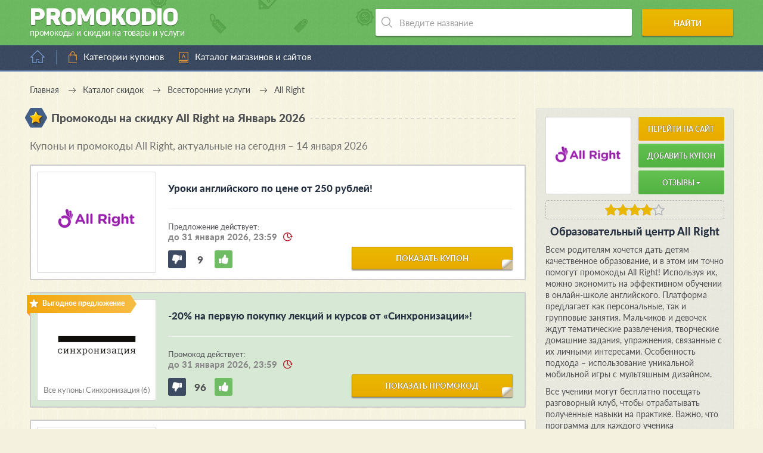

--- FILE ---
content_type: text/html; charset=UTF-8
request_url: https://promokodio.com/offers/all-right
body_size: 13128
content:
<!DOCTYPE html>
<html lang="ru" prefix="og: //ogp.me/ns#">
<head>
            <title>Промокоды AllRight (All Right): скидки за январь 2026</title>
    
    <meta charset="utf-8">
    <meta http-equiv="X-UA-Compatible" content="IE=edge">
    <meta name="viewport" content="width=device-width, initial-scale=1.0">
    <meta name="yandex-verification" content="51d0bb5ae43695f9">
    <meta name="google-site-verification" content="hwa4bJf5_FKH2Ajq2wbTHGMNJiN21oktfsosPOqNkcc">
    <meta name="msvalidate.01" content="7F5CEB49299C87D0959254E9BB244CFF">
    <meta name="wmail-verification" content="3468e7198de451ce39acbb61755cb2e1">
    <meta name="verify-admitad" content="ce3ea75ecd">
    <meta name="verify-advertiseru" content="b2014e10fc">

            <meta name="description" content="Промокоды AllRight за январь 2026 года. Записывайте детей на занятия английским языком в школу All Right со скидками до 38%!">
    
    
    <meta property="og:type" content="website">
    <meta property="og:url" content="https://promokodio.com/offers/all-right">
    <meta property="og:image" content="https://static.promokodio.com/public/uploads/campaigns/all-right.jpg">

            <meta property="og:title" content="Промокоды на скидку All Right">
        <meta property="og:description" content="Список всех действующих промокодов и купонов для All Right. Всегда свежие и актуальные предложения. Экономьте с умом вместе с Promokodio.com!">
    
                        <link rel="canonical" href="https://promokodio.com/offers/all-right">
            
    <link rel="stylesheet" href="https://static.promokodio.com/dist/styles.css">
    <link rel="apple-touch-icon" sizes="180x180" href="/apple-touch-icon.png">
    <link rel="icon" type="image/png" sizes="32x32" href="/favicon-32x32.png">
    <link rel="icon" type="image/png" sizes="16x16" href="/favicon-16x16.png">
    <link rel="manifest" href="/site.webmanifest">
    <link rel="mask-icon" href="/safari-pinned-tab.svg" color="#0ba25a">
    <meta name="msapplication-TileColor" content="#ffffff">
    <meta name="theme-color" content="#ffffff">


    
<!-- GTM Data Init-->
<script>gtmDataJs=[{'is-admin':'0',}]</script>
<!-- End GTM Data Init -->        
<!-- GTM -->
<script>(function(w,d,s,l,i){w[l]=w[l]||[];w[l].push({'gtm.start':new Date().getTime(),event:'gtm.js'});var f=d.getElementsByTagName(s)[0],j=d.createElement(s),dl=l!='dataLayer'?'&l='+l:'';j.async=true;j.src='https://www.googletagmanager.com/gtm.js?id='+i+dl;f.parentNode.insertBefore(j,f);})(window,document,'script','gtmDataJs','GTM-WLK27TZ');</script>
<!-- End GTM --></head>
<body     class="    new-color-scheme
    new-color-scheme-2">

    
<!-- GTM Noscript -->
<noscript><iframe src="https://www.googletagmanager.com/ns.html?id=GTM-WLK27TZ" height="0" width="0" style="display:none;visibility:hidden"></iframe></noscript>
<!-- End GTM Noscript -->        
<!-- Yandex.Metrika counter --><script type="text/javascript" >(function(m,e,t,r,i,k,a){m[i]=m[i]||function(){(m[i].a=m[i].a||[]).push(arguments)};m[i].l=1*new Date();k=e.createElement(t),a=e.getElementsByTagName(t)[0],k.async=1,k.src=r,a.parentNode.insertBefore(k,a)})(window, document, "script", "https://mc.yandex.ru/metrika/tag.js", "ym"); ym(36890695, "init", {clickmap:true, trackLinks:true, accurateTrackBounce:true, params: {'Базовые категории': {'Всесторонние  услуги': 'All Right'}, 'Офферы': 'All Right', 'Метки': {'unsorted': 'robot'}}});</script><noscript><div><img src="https://mc.yandex.ru/watch/36890695" style="position:absolute; left:-9999px;" alt="" /></div></noscript><!-- /Yandex.Metrika counter -->    
    <!--noindex-->

<noscript>
    <div id="noscript-alert" class="alert-javascript">
        <div>
            В вашем браузера отключена поддержка <strong>JavaScript</strong>. Некоторые элементы сайта будут
            отображаться некорректно или работать с ошибками. Чтобы это исправить, пожалуйста, включите в браузере
            поддержку JavaScript или попробуйте использовать другой браузер.
        </div>
    </div>
</noscript>

<script>
    let alertBlock = document.getElementById('noscript-alert');

    if (alertBlock !== null && alertBlock.style.display === 'block') {
        alertBlock.style.display = 'none';
    }
</script>
<!--/noindex-->

    <div class="outer-wrap">
        <div class="inner-wrap">
            <header>
                <div class="wrap-header" itemscope itemtype="http://schema.org/Brand">
                    <a href="/" class="logo-block" itemscope itemtype="http://schema.org/ImageObject">
                        <span class="title">Promoko<span class="d">d</span>io</span>
                        <span class="article">промокоды и скидки на товары и услуги</span>
                        <link itemprop="contentUrl" href="https://promokodio.com/themes/promokodio-com/images/other/big-logo.jpg">
                    </a>
                    <script type="application/ld+json">
                        {
                            "@context": "https://schema.org",
                            "@type": "Organization",
                            "url": "https://promokodio.com",
                            "logo": "https://promokodio.com/themes/promokodio-com/images/other/big-logo.jpg"
                        }
                    </script>
                    <!-- search -->
                    <div class="search-block" itemscope itemtype="http://schema.org/WebSite">
                        <link itemprop="url" href="https://promokodio.com/offers/all-right">
                        <form role="search" itemprop="potentialAction" itemscope itemtype="https://schema.org/SearchAction"
                            action="/search" method="get">
                            <meta itemprop="target" content="https://promokodio.com/search?query={query}"/>
                            <div class="input-wrap">
                                <input itemprop="query-input" type="text" name="query" value=""
                                    placeholder="Введите название" autocomplete="off" required>
                                <ul class="instant-results-block" data-find-word=""></ul>
                            </div>
                            <button type="submit">Найти</button>
                        </form>
                    </div>

                    <script type="application/ld+json">
                        {
                            "@context": "https://schema.org",
                            "@type": "WebSite",
                            "url": "https://promokodio.com/offers/all-right",
                            "potentialAction": {
                                "@type": "SearchAction",
                                "target": "https://promokodio.com/search?query={query}",
                                "query-input": "required name=query"
                            }
                        }
                    </script>
                </div>
            </header>

            <nav class="main-nav">
                <div class="home-block">
                                            <a href="/" title="Перейти на главную страницу"></a>
                                    </div>

                <div class="bars"></div>

                <ul class="menu">
                    <li class="level-0">
                        <a href="/tags" data-anchor="#categories" class="category">Категории купонов</a>
                        <!--
                        <ul class="sub-menu">
                            <div class="sub-wrap">
                                <li>
                                    <a href="/tags#category_auto" data-anchor="#category_auto">
                                        Авто и мото
                                    </a>
                                </li>
                                <li>
                                    <a href="/tags#category_services" data-anchor="#category_services">
                                        Всесторонние услуги
                                    </a>
                                </li>
                                <li>
                                    <a href="/tags#category_hypermarket" data-anchor="#category_hypermarket">
                                        Гипермаркеты
                                    </a>
                                </li>
                                <li>
                                    <a href="/tags#category_child" data-anchor="#category_child">
                                        Детские товары
                                    </a></li>
                                <li>
                                    <a href="/tags#category_food" data-anchor="#category_food">
                                        Еда, напитки и рестораны
                                    </a>
                                </li>
                                <li>
                                    <a href="/tags#category_zoo" data-anchor="#category_zoo">
                                        Зоотовары
                                    </a>
                                </li>
                                <li>
                                    <a href="/tags#category_books" data-anchor="#category_books">
                                        Книги и аудиокниги
                                    </a>
                                </li>
                                <li>
                                    <a href="/tags#category_beauty" data-anchor="#category_beauty">
                                        Красота и здоровье
                                    </a>
                                </li>
                                <li>
                                    <a href="/tags#category_creditcard" data-anchor="#category_creditcard">
                                        Кредиты и микрозаймы
                                    </a>
                                </li>
                                <li>
                                    <a href="/tags#category_mobile" data-anchor="#category_mobile">
                                        Мобильные приложения
                                    </a>
                                </li>
                                <li>
                                    <a href="/tags#category_clothes" data-anchor="#category_clothes">
                                        Одежда
                                    </a>
                                </li>
                            </div>

                            <div class="sub-wrap">
                                <li>
                                    <a href="/tags#category_shoes" data-anchor="#category_shoes">
                                        Обувь
                                    </a>
                                </li>
                                <li>
                                    <a href="/tags#category_flowers" data-anchor="#category_flowers">
                                        Подарки, цветы и сувениры
                                    </a>
                                </li>
                                <li>
                                    <a href="/tags#category_travels" data-anchor="#category_travels">
                                        Путешествия и отдых
                                    </a>
                                </li>
                                <li>
                                    <a href="/tags#category_recreation" data-anchor="#category_recreation">
                                        Развлечения и хобби
                                    </a>
                                </li>
                                <li>
                                    <a href="/tags#category_coding" data-anchor="#category_coding">
                                        Сайтостроение и web-услуги
                                    </a>
                                </li>
                                <li>
                                    <a href="/tags#category_sport" data-anchor="#category_sport">
                                        Спортивные товары
                                    </a>
                                </li>
                                <li>
                                    <a href="/tags#category_technics" data-anchor="#category_technics">
                                        Техника, электроника и софт
                                    </a>
                                </li>
                                <li>
                                    <a href="/tags#category_adult" data-anchor="#category_adult">
                                        Товары для взрослых
                                    </a>
                                </li>
                                <li>
                                    <a href="/tags#category_home" data-anchor="#category_home">
                                        Товары для дома и дачи
                                    </a>
                                </li>
                                <li>
                                    <a href="/tags#category_fashion" data-anchor="#category_fashion">
                                        Украшения и аксессуары
                                    </a>
                                </li>
                                <li>
                                    <a href="/tags#category_computers" data-anchor="#category_computers">
                                        Цифровые игры и товары
                                    </a>
                                </li>
                                <li>
                                    <a href="/tags#category_office" data-anchor="#category_office">
                                        Товары для офиса
                                    </a>
                                </li>
                                <li><a href="/tags#category_other" data-anchor="#category_other">Другое</a></li>
                            </div>
                        </ul>
                        -->
                    </li>

                    <li>
                        <a href="/offers" class="alphabet">Каталог магазинов и сайтов</a>
                    </li>
                    <!--<li>
                        <a href="/tags/black-friday" class="article" title="Купоны и промокоды к Черной пятнице – 2019">
                            Черная пятница – 2019
                        </a>
                    </li>-->

                                    </ul>

                <div class="close-fixed"></div>

                            </nav>

            
    
<ul class="breadcrumbs" itemscope itemtype="https://schema.org/BreadcrumbList">
    <li itemprop="itemListElement" itemscope itemtype="https://schema.org/ListItem">
        <a itemprop="item" href="/">
            <span itemprop="name">Главная</a>
        </span>
        <meta itemprop="position" content="1">
    </li>
    <li itemprop="itemListElement" itemscope itemtype="https://schema.org/ListItem">
        <a itemprop="item" href="/tags">
            <span itemprop="name">Каталог скидок</a>
        </span>
        <meta itemprop="position" content="2">
    </li>
            <li itemprop="itemListElement" itemscope itemtype="https://schema.org/ListItem">
            <a itemprop="item" href="/tags#category_services">
                <span itemprop="name">Всесторонние  услуги</span>
            </a>
            <meta itemprop="position" content="3">
        </li>
        <li itemprop="itemListElement" itemscope itemtype="https://schema.org/ListItem">
        <span itemprop="name">All Right</span>
        <meta itemprop="position" content="4">
    </li>
</ul>

<script type="application/ld+json">
    {
        "@context": "https://schema.org",
        "@type": "BreadcrumbList",
        "itemListElement": [{
            "@type": "ListItem",
            "position": "1",
            "name": "Главная",
            "item": "https://promokodio.com"
        },{
            "@type": "ListItem",
            "position": "2",
            "name": "Каталог скидок",
            "item": "https://promokodio.com/tags"
        },
                {
            "@type": "ListItem",
            "position": "3",
            "name": "Всесторонние  услуги",
            "item": "https://promokodio.com/tags#category_services"
        },
                {
            "@type": "ListItem",
            "position": "4",
            "name": "All Right"
        }]
    }
</script>

<!-- banner-id="5db630aeb09f50a43fc125859ae26a2d" -->

<main id="offer-page" itemscope itemtype="http://schema.org/WebPage">
    <div class="title-block">
        <span class="ico star"></span>
        <h1 class="title">Промокоды на скидку All Right            на Январь 2026</h1>
        <span class="dashed"></span>
    </div>

    <div class="descr-block-mobile-place"></div>

    <!-- banner-id="fcc786e4f11aede5503b9fa7333dce24" -->

    
    
    <div class="coupons">
        
        
                            
                            <div class="title-block">
                    <h2 class="title interblock">
                        Купоны и промокоды All Right, актуальные на сегодня – 14 января 2026                    </h2>
                </div>
            
            
<div id="coupon-260558" class="coupon js-object-coupon js-open-as-default    "
    itemscope itemprop="offers" itemtype="http://schema.org/Offer"
    data-coupon-id="260558"
    data-coupon-source=""
    data-coupon-platform="0"
    data-coupon-not-check-hash="0"
>

    
<div class="coupon-block "
    >

    <div class="status-block
        ">

        <span class="status-text"></span>
    </div>

    <div class="img-block">
        <div class="img-wrap">
                            <a href="/coupons/260558"
                    class="default"
                    target="_blank" rel="nofollow"
                    onclick="if(typeof(ym)!=='undefined' && ym!==null){ ym('36890695','reachGoal','all-request-partner-link', {'Ссылки': {'Без монетизации':{'Интеграционные':'All Right'}}, 'Метод открытия': 'popup', 'Офферы': {'All Right': {'Купоны' : {' 260558': '50 — Уроки английского по цене от 250 рублей!'}}}}); ym('36890695','reachGoal','coupon-click-on-open-block'); ym('36890695','reachGoal','common-click-on-open-block'); }return true;">

                    <img src="https://static.promokodio.com/public/uploads/campaigns/all-right.jpg"
                        alt="Промокоды на скидку All Right"
                        title="All Right: Уроки английского по цене от 250 рублей!">
                </a>
                    </div>

            </div>

    <div class="text-block">
        <div class="coupon-title-block">
            <div class="wrap-title">
                <h3>
                    <a itemprop="url" class="inherit default"
                        href="/coupons/260558"
                        onclick="if(typeof(ym)!=='undefined' && ym!==null){ ym('36890695','reachGoal','all-request-partner-link', {'Ссылки': {'Без монетизации':{'Интеграционные':'All Right'}}, 'Метод открытия': 'popup', 'Офферы': {'All Right': {'Купоны' : {' 260558': '50 — Уроки английского по цене от 250 рублей!'}}}}); ym('36890695','reachGoal','coupon-click-on-open-block'); ym('36890695','reachGoal','common-click-on-open-block'); }return true;"                        target="_blank" rel="nofollow">

                        Уроки английского по цене от 250 рублей!                    </a>
                </h3>
            </div>
        </div>

        <div class="date-block">
                            <span>Предложение действует:</span>
                <span class="final-date">до 31 января 2026, 23:59</span>
                    </div>

        <!--
        <ul class="properties-list">
                                                                <li>
                        <span class="hexagon none-type"></span>
                    </li>
                                    </ul>
        -->

        <div class="rating rating-block js-object-coupon-rating" data-coupon-id="260558">
            <div class="dislike rating-update "
                data-positive="0"
                onclick="if(typeof(ym)!=='undefined' && ym!==null){ ym('36890695','reachGoal','rating-coupon-dislike'); }return true;"></div>
            <div class="counter rate">9</div>
            <div class="like rating-update "
                data-positive="1"
                onclick="if(typeof(ym)!=='undefined' && ym!==null){ ym('36890695','reachGoal','rating-coupon-like'); }return true;"></div>
        </div>

        <a href="/coupons/260558"
            class="big-btn bb-2 ang default"
            onclick="if(typeof(ym)!=='undefined' && ym!==null){ ym('36890695','reachGoal','all-request-partner-link', {'Ссылки': {'Без монетизации':{'Интеграционные':'All Right'}}, 'Метод открытия': 'popup', 'Офферы': {'All Right': {'Купоны' : {' 260558': '50 — Уроки английского по цене от 250 рублей!'}}}}); ym('36890695','reachGoal','coupon-click-on-open-block'); ym('36890695','reachGoal','common-click-on-open-block'); }return true;"            target="_blank" rel="nofollow">

            показать купон        </a>

        <!--
        <div class="share">
            <span>Поделиться</span>
            <div class="share-block">
                <ul class="share-list">
                    <li>
                        <a href="/offers/all-right/share?social=vk"
                            class="vkontakte" target="_blank" rel="nofollow"></a>
                    </li>
                    <li><a href="#" class="odnoklassniki"></a></li>
                    <li><a href="#" class="facebook"></a></li>
                    <li><a href="#" class="google"></a></li>
                    <li><a href="#" class="twitter"></a></li>
                </ul>
            </div>
        </div>
        -->
    </div>

    <!-- Popup -->
        <!-- /Popup -->
</div>
</div>
                    
            
            
<div id="coupon-157697" class="coupon js-object-coupon js-open-as-popup    "
    itemscope itemprop="offers" itemtype="http://schema.org/Offer"
    data-coupon-id="157697"
    data-coupon-source="t_cross"
    data-coupon-platform="0"
    data-coupon-not-check-hash="0"
>

    
<div class="coupon-block "
     style="background-color:#d7e8d4;" >

    <div class="status-block
                    similar
        ">

        <span class="status-text"></span>
    </div>

    <div class="img-block">
        <div class="img-wrap">
                            <a href="/offers/synchronize">
                    <img src="https://static.promokodio.com/public/uploads/campaigns/synchronize.jpg"
                        alt="Промокоды Синхронизация"
                        title="Синхронизация: -20% на первую покупку лекций и курсов от «Синхронизации»!">
                </a>
                    </div>

                    <br>
            <a href="/offers/synchronize">
                Все купоны Синхронизация                (6)
            </a>
            </div>

    <div class="text-block">
        <div class="coupon-title-block">
            <div class="wrap-title">
                <h3>
                    <a itemprop="url" class="inherit popup"
                        href="/coupons/157697?from=t_cross"
                        onclick="if(typeof(ym)!=='undefined' && ym!==null){ ym('36890695','reachGoal','all-request-partner-link', {'Ссылки': {'Монетизация':{'От посредников':{'GdeSlon':'Синхронизация'}}}, 'Метод открытия': 'popup', 'Офферы': {'Синхронизация': {'Купоны' : {' 157697': '2 — -20% на первую покупку лекций и курсов от Синхронизации!'}}}}); ym('36890695','reachGoal','coupon-click-on-open-block'); ym('36890695','reachGoal','cross-click-on-open-block'); }return true;"                        target="_blank" rel="nofollow">

                        -20% на первую покупку лекций и курсов от «Синхронизации»!                    </a>
                </h3>
            </div>
        </div>

        <div class="date-block">
                            <span>Промокод действует:</span>
                <span class="final-date">до 31 января 2026, 23:59</span>
                    </div>

        <!--
        <ul class="properties-list">
                                                                <li>
                        <span class="hexagon discount" data-title="Скидка"></span>
                    </li>
                                    </ul>
        -->

        <div class="rating rating-block js-object-coupon-rating" data-coupon-id="157697">
            <div class="dislike rating-update "
                data-positive="0"
                onclick="if(typeof(ym)!=='undefined' && ym!==null){ ym('36890695','reachGoal','rating-coupon-dislike'); }return true;"></div>
            <div class="counter rate">96</div>
            <div class="like rating-update "
                data-positive="1"
                onclick="if(typeof(ym)!=='undefined' && ym!==null){ ym('36890695','reachGoal','rating-coupon-like'); }return true;"></div>
        </div>

        <a href="/coupons/157697?from=t_cross"
            class="big-btn bb-2 ang popup"
            onclick="if(typeof(ym)!=='undefined' && ym!==null){ ym('36890695','reachGoal','all-request-partner-link', {'Ссылки': {'Монетизация':{'От посредников':{'GdeSlon':'Синхронизация'}}}, 'Метод открытия': 'popup', 'Офферы': {'Синхронизация': {'Купоны' : {' 157697': '2 — -20% на первую покупку лекций и курсов от Синхронизации!'}}}}); ym('36890695','reachGoal','coupon-click-on-open-block'); ym('36890695','reachGoal','cross-click-on-open-block'); }return true;"            target="_blank" rel="nofollow">

            показать промокод        </a>

        <!--
        <div class="share">
            <span>Поделиться</span>
            <div class="share-block">
                <ul class="share-list">
                    <li>
                        <a href="/offers/synchronize/share?social=vk"
                            class="vkontakte" target="_blank" rel="nofollow"></a>
                    </li>
                    <li><a href="#" class="odnoklassniki"></a></li>
                    <li><a href="#" class="facebook"></a></li>
                    <li><a href="#" class="google"></a></li>
                    <li><a href="#" class="twitter"></a></li>
                </ul>
            </div>
        </div>
        -->
    </div>

    <!-- Popup -->
        <!-- /Popup -->
</div>
</div>

<div id="coupon-260560" class="coupon js-object-coupon js-open-as-default    "
    itemscope itemprop="offers" itemtype="http://schema.org/Offer"
    data-coupon-id="260560"
    data-coupon-source=""
    data-coupon-platform="0"
    data-coupon-not-check-hash="0"
>

    
<div class="coupon-block "
    >

    <div class="status-block
        ">

        <span class="status-text"></span>
    </div>

    <div class="img-block">
        <div class="img-wrap">
                            <a href="/coupons/260560"
                    class="default"
                    target="_blank" rel="nofollow"
                    onclick="if(typeof(ym)!=='undefined' && ym!==null){ ym('36890695','reachGoal','all-request-partner-link', {'Ссылки': {'Без монетизации':{'Интеграционные':'All Right'}}, 'Метод открытия': 'popup', 'Офферы': {'All Right': {'Купоны' : {' 260560': '50 — Пакет Базовый: уроки со скидкой 12,5%!'}}}}); ym('36890695','reachGoal','coupon-click-on-open-block'); ym('36890695','reachGoal','common-click-on-open-block'); }return true;">

                    <img src="https://static.promokodio.com/public/uploads/campaigns/all-right.jpg"
                        alt="Промокоды на скидку All Right"
                        title="All Right: Пакет «Базовый»: уроки со скидкой 12,5%!">
                </a>
                    </div>

            </div>

    <div class="text-block">
        <div class="coupon-title-block">
            <div class="wrap-title">
                <h3>
                    <a itemprop="url" class="inherit default"
                        href="/coupons/260560"
                        onclick="if(typeof(ym)!=='undefined' && ym!==null){ ym('36890695','reachGoal','all-request-partner-link', {'Ссылки': {'Без монетизации':{'Интеграционные':'All Right'}}, 'Метод открытия': 'popup', 'Офферы': {'All Right': {'Купоны' : {' 260560': '50 — Пакет Базовый: уроки со скидкой 12,5%!'}}}}); ym('36890695','reachGoal','coupon-click-on-open-block'); ym('36890695','reachGoal','common-click-on-open-block'); }return true;"                        target="_blank" rel="nofollow">

                        Пакет «Базовый»: уроки со скидкой 12,5%!                    </a>
                </h3>
            </div>
        </div>

        <div class="date-block">
                            <span>Предложение действует:</span>
                <span class="final-date">до 31 января 2026, 23:59</span>
                    </div>

        <!--
        <ul class="properties-list">
                                                                <li>
                        <span class="hexagon discount" data-title="Скидка"></span>
                    </li>
                                    </ul>
        -->

        <div class="rating rating-block js-object-coupon-rating" data-coupon-id="260560">
            <div class="dislike rating-update "
                data-positive="0"
                onclick="if(typeof(ym)!=='undefined' && ym!==null){ ym('36890695','reachGoal','rating-coupon-dislike'); }return true;"></div>
            <div class="counter rate">13</div>
            <div class="like rating-update "
                data-positive="1"
                onclick="if(typeof(ym)!=='undefined' && ym!==null){ ym('36890695','reachGoal','rating-coupon-like'); }return true;"></div>
        </div>

        <a href="/coupons/260560"
            class="big-btn bb-2 ang default"
            onclick="if(typeof(ym)!=='undefined' && ym!==null){ ym('36890695','reachGoal','all-request-partner-link', {'Ссылки': {'Без монетизации':{'Интеграционные':'All Right'}}, 'Метод открытия': 'popup', 'Офферы': {'All Right': {'Купоны' : {' 260560': '50 — Пакет Базовый: уроки со скидкой 12,5%!'}}}}); ym('36890695','reachGoal','coupon-click-on-open-block'); ym('36890695','reachGoal','common-click-on-open-block'); }return true;"            target="_blank" rel="nofollow">

            показать купон        </a>

        <!--
        <div class="share">
            <span>Поделиться</span>
            <div class="share-block">
                <ul class="share-list">
                    <li>
                        <a href="/offers/all-right/share?social=vk"
                            class="vkontakte" target="_blank" rel="nofollow"></a>
                    </li>
                    <li><a href="#" class="odnoklassniki"></a></li>
                    <li><a href="#" class="facebook"></a></li>
                    <li><a href="#" class="google"></a></li>
                    <li><a href="#" class="twitter"></a></li>
                </ul>
            </div>
        </div>
        -->
    </div>

    <!-- Popup -->
        <!-- /Popup -->
</div>
</div>
                    
            
            
<div id="coupon-260562" class="coupon js-object-coupon js-open-as-default    "
    itemscope itemprop="offers" itemtype="http://schema.org/Offer"
    data-coupon-id="260562"
    data-coupon-source=""
    data-coupon-platform="0"
    data-coupon-not-check-hash="0"
>

    
<div class="coupon-block "
    >

    <div class="status-block
                    editor
        ">

        <span class="status-text"></span>
    </div>

    <div class="img-block">
        <div class="img-wrap">
                            <a href="/coupons/260562"
                    class="default"
                    target="_blank" rel="nofollow"
                    onclick="if(typeof(ym)!=='undefined' && ym!==null){ ym('36890695','reachGoal','all-request-partner-link', {'Ссылки': {'Без монетизации':{'Интеграционные':'All Right'}}, 'Метод открытия': 'popup', 'Офферы': {'All Right': {'Купоны' : {' 260562': '50 — Пакет Популярный: уроки со скидкой 25%!'}}}}); ym('36890695','reachGoal','coupon-click-on-open-block'); ym('36890695','reachGoal','common-click-on-open-block'); }return true;">

                    <img src="https://static.promokodio.com/public/uploads/campaigns/all-right.jpg"
                        alt="Промокоды на скидку All Right"
                        title="All Right: Пакет «Популярный»: уроки со скидкой 25%!">
                </a>
                    </div>

            </div>

    <div class="text-block">
        <div class="coupon-title-block">
            <div class="wrap-title">
                <h3>
                    <a itemprop="url" class="inherit default"
                        href="/coupons/260562"
                        onclick="if(typeof(ym)!=='undefined' && ym!==null){ ym('36890695','reachGoal','all-request-partner-link', {'Ссылки': {'Без монетизации':{'Интеграционные':'All Right'}}, 'Метод открытия': 'popup', 'Офферы': {'All Right': {'Купоны' : {' 260562': '50 — Пакет Популярный: уроки со скидкой 25%!'}}}}); ym('36890695','reachGoal','coupon-click-on-open-block'); ym('36890695','reachGoal','common-click-on-open-block'); }return true;"                        target="_blank" rel="nofollow">

                        Пакет «Популярный»: уроки со скидкой 25%!                    </a>
                </h3>
            </div>
        </div>

        <div class="date-block">
                            <span>Предложение действует:</span>
                <span class="final-date">до 31 января 2026, 23:59</span>
                    </div>

        <!--
        <ul class="properties-list">
                                                                <li>
                        <span class="hexagon discount" data-title="Скидка"></span>
                    </li>
                                    </ul>
        -->

        <div class="rating rating-block js-object-coupon-rating" data-coupon-id="260562">
            <div class="dislike rating-update "
                data-positive="0"
                onclick="if(typeof(ym)!=='undefined' && ym!==null){ ym('36890695','reachGoal','rating-coupon-dislike'); }return true;"></div>
            <div class="counter rate">10</div>
            <div class="like rating-update "
                data-positive="1"
                onclick="if(typeof(ym)!=='undefined' && ym!==null){ ym('36890695','reachGoal','rating-coupon-like'); }return true;"></div>
        </div>

        <a href="/coupons/260562"
            class="big-btn bb-2 ang default"
            onclick="if(typeof(ym)!=='undefined' && ym!==null){ ym('36890695','reachGoal','all-request-partner-link', {'Ссылки': {'Без монетизации':{'Интеграционные':'All Right'}}, 'Метод открытия': 'popup', 'Офферы': {'All Right': {'Купоны' : {' 260562': '50 — Пакет Популярный: уроки со скидкой 25%!'}}}}); ym('36890695','reachGoal','coupon-click-on-open-block'); ym('36890695','reachGoal','common-click-on-open-block'); }return true;"            target="_blank" rel="nofollow">

            показать купон        </a>

        <!--
        <div class="share">
            <span>Поделиться</span>
            <div class="share-block">
                <ul class="share-list">
                    <li>
                        <a href="/offers/all-right/share?social=vk"
                            class="vkontakte" target="_blank" rel="nofollow"></a>
                    </li>
                    <li><a href="#" class="odnoklassniki"></a></li>
                    <li><a href="#" class="facebook"></a></li>
                    <li><a href="#" class="google"></a></li>
                    <li><a href="#" class="twitter"></a></li>
                </ul>
            </div>
        </div>
        -->
    </div>

    <!-- Popup -->
        <!-- /Popup -->
</div>
</div>
                    
            
            
<div id="coupon-260564" class="coupon js-object-coupon js-open-as-default    "
    itemscope itemprop="offers" itemtype="http://schema.org/Offer"
    data-coupon-id="260564"
    data-coupon-source=""
    data-coupon-platform="0"
    data-coupon-not-check-hash="0"
>

    
<div class="coupon-block "
    >

    <div class="status-block
        ">

        <span class="status-text"></span>
    </div>

    <div class="img-block">
        <div class="img-wrap">
                            <a href="/coupons/260564"
                    class="default"
                    target="_blank" rel="nofollow"
                    onclick="if(typeof(ym)!=='undefined' && ym!==null){ ym('36890695','reachGoal','all-request-partner-link', {'Ссылки': {'Без монетизации':{'Интеграционные':'All Right'}}, 'Метод открытия': 'popup', 'Офферы': {'All Right': {'Купоны' : {' 260564': '50 — Пакет Лучшая цена: уроки со скидкой 37,5%!'}}}}); ym('36890695','reachGoal','coupon-click-on-open-block'); ym('36890695','reachGoal','common-click-on-open-block'); }return true;">

                    <img src="https://static.promokodio.com/public/uploads/campaigns/all-right.jpg"
                        alt="Промокоды на скидку All Right"
                        title="All Right: Пакет «Лучшая цена»: уроки со скидкой 37,5%!">
                </a>
                    </div>

            </div>

    <div class="text-block">
        <div class="coupon-title-block">
            <div class="wrap-title">
                <h3>
                    <a itemprop="url" class="inherit default"
                        href="/coupons/260564"
                        onclick="if(typeof(ym)!=='undefined' && ym!==null){ ym('36890695','reachGoal','all-request-partner-link', {'Ссылки': {'Без монетизации':{'Интеграционные':'All Right'}}, 'Метод открытия': 'popup', 'Офферы': {'All Right': {'Купоны' : {' 260564': '50 — Пакет Лучшая цена: уроки со скидкой 37,5%!'}}}}); ym('36890695','reachGoal','coupon-click-on-open-block'); ym('36890695','reachGoal','common-click-on-open-block'); }return true;"                        target="_blank" rel="nofollow">

                        Пакет «Лучшая цена»: уроки со скидкой 37,5%!                    </a>
                </h3>
            </div>
        </div>

        <div class="date-block">
                            <span>Предложение действует:</span>
                <span class="final-date">до 31 января 2026, 23:59</span>
                    </div>

        <!--
        <ul class="properties-list">
                                                                <li>
                        <span class="hexagon discount" data-title="Скидка"></span>
                    </li>
                                    </ul>
        -->

        <div class="rating rating-block js-object-coupon-rating" data-coupon-id="260564">
            <div class="dislike rating-update "
                data-positive="0"
                onclick="if(typeof(ym)!=='undefined' && ym!==null){ ym('36890695','reachGoal','rating-coupon-dislike'); }return true;"></div>
            <div class="counter rate">10</div>
            <div class="like rating-update "
                data-positive="1"
                onclick="if(typeof(ym)!=='undefined' && ym!==null){ ym('36890695','reachGoal','rating-coupon-like'); }return true;"></div>
        </div>

        <a href="/coupons/260564"
            class="big-btn bb-2 ang default"
            onclick="if(typeof(ym)!=='undefined' && ym!==null){ ym('36890695','reachGoal','all-request-partner-link', {'Ссылки': {'Без монетизации':{'Интеграционные':'All Right'}}, 'Метод открытия': 'popup', 'Офферы': {'All Right': {'Купоны' : {' 260564': '50 — Пакет Лучшая цена: уроки со скидкой 37,5%!'}}}}); ym('36890695','reachGoal','coupon-click-on-open-block'); ym('36890695','reachGoal','common-click-on-open-block'); }return true;"            target="_blank" rel="nofollow">

            показать купон        </a>

        <!--
        <div class="share">
            <span>Поделиться</span>
            <div class="share-block">
                <ul class="share-list">
                    <li>
                        <a href="/offers/all-right/share?social=vk"
                            class="vkontakte" target="_blank" rel="nofollow"></a>
                    </li>
                    <li><a href="#" class="odnoklassniki"></a></li>
                    <li><a href="#" class="facebook"></a></li>
                    <li><a href="#" class="google"></a></li>
                    <li><a href="#" class="twitter"></a></li>
                </ul>
            </div>
        </div>
        -->
    </div>

    <!-- Popup -->
        <!-- /Popup -->
</div>
</div>
        
                
                                            <div class="title-block">
                    <h2 class="title interblock">
                        Промокоды и скидки сайтов, похожих на образовательный центр All Right                    </h2>
                </div>
            
            
<div id="coupon-683598" class="coupon js-object-coupon js-open-as-popup    "
    itemscope itemprop="offers" itemtype="http://schema.org/Offer"
    data-coupon-id="683598"
    data-coupon-source="a_cross"
    data-coupon-platform="0"
    data-coupon-not-check-hash="0"
>

    
<div class="coupon-block "
    >

    <div class="status-block
        ">

        <span class="status-text"></span>
    </div>

    <div class="img-block">
        <div class="img-wrap">
                            <a href="/offers/mbschool">
                    <img src="https://static.promokodio.com/public/uploads/campaigns/mbschool.png"
                        alt="Промокоды Moscow Business School (MBSchool)"
                        title="Moscow Business School: Скидка 5% на все программы!">
                </a>
                    </div>

                    <br>
            <a href="/offers/mbschool">
                Все купоны Moscow Busi...                (9)
            </a>
            </div>

    <div class="text-block">
        <div class="coupon-title-block">
            <div class="wrap-title">
                <h3>
                    <a itemprop="url" class="inherit popup"
                        href="/coupons/683598?from=a_cross"
                        onclick="if(typeof(ym)!=='undefined' && ym!==null){ ym('36890695','reachGoal','all-request-partner-link', {'Ссылки': {'Монетизация':{'От посредников':{'GdeSlon':'Moscow Business School'}}}, 'Метод открытия': 'popup', 'Офферы': {'Moscow Business School': {'Купоны' : {' 683598': '50 — Скидка 5% на все программы!'}}}}); ym('36890695','reachGoal','coupon-click-on-open-block'); ym('36890695','reachGoal','cross-click-on-open-block'); }return true;"                        target="_blank" rel="nofollow">

                        Скидка 5% на все программы!                    </a>
                </h3>
            </div>
        </div>

        <div class="date-block">
                            <span>Промокод действует:</span>
                <span class="final-date">до 31 января 2026, 23:59</span>
                    </div>

        <!--
        <ul class="properties-list">
                                                                <li>
                        <span class="hexagon discount" data-title="Скидка"></span>
                    </li>
                                    </ul>
        -->

        <div class="rating rating-block js-object-coupon-rating" data-coupon-id="683598">
            <div class="dislike rating-update "
                data-positive="0"
                onclick="if(typeof(ym)!=='undefined' && ym!==null){ ym('36890695','reachGoal','rating-coupon-dislike'); }return true;"></div>
            <div class="counter rate">15</div>
            <div class="like rating-update "
                data-positive="1"
                onclick="if(typeof(ym)!=='undefined' && ym!==null){ ym('36890695','reachGoal','rating-coupon-like'); }return true;"></div>
        </div>

        <a href="/coupons/683598?from=a_cross"
            class="big-btn bb-2 ang popup"
            onclick="if(typeof(ym)!=='undefined' && ym!==null){ ym('36890695','reachGoal','all-request-partner-link', {'Ссылки': {'Монетизация':{'От посредников':{'GdeSlon':'Moscow Business School'}}}, 'Метод открытия': 'popup', 'Офферы': {'Moscow Business School': {'Купоны' : {' 683598': '50 — Скидка 5% на все программы!'}}}}); ym('36890695','reachGoal','coupon-click-on-open-block'); ym('36890695','reachGoal','cross-click-on-open-block'); }return true;"            target="_blank" rel="nofollow">

            показать промокод        </a>

        <!--
        <div class="share">
            <span>Поделиться</span>
            <div class="share-block">
                <ul class="share-list">
                    <li>
                        <a href="/offers/mbschool/share?social=vk"
                            class="vkontakte" target="_blank" rel="nofollow"></a>
                    </li>
                    <li><a href="#" class="odnoklassniki"></a></li>
                    <li><a href="#" class="facebook"></a></li>
                    <li><a href="#" class="google"></a></li>
                    <li><a href="#" class="twitter"></a></li>
                </ul>
            </div>
        </div>
        -->
    </div>

    <!-- Popup -->
        <!-- /Popup -->
</div>
</div>
                    
            
<div id="coupon-687414" class="coupon js-object-coupon js-open-as-popup    "
    itemscope itemprop="offers" itemtype="http://schema.org/Offer"
    data-coupon-id="687414"
    data-coupon-source="a_cross"
    data-coupon-platform="0"
    data-coupon-not-check-hash="0"
>

    
<div class="coupon-block "
    >

    <div class="status-block
        ">

        <span class="status-text"></span>
    </div>

    <div class="img-block">
        <div class="img-wrap">
                            <a href="/offers/skysmart">
                    <img src="https://static.promokodio.com/public/uploads/campaigns/skysmart.jpg"
                        alt="Промокоды на скидку SkySmart"
                        title="SkySmart: Скидка 10% на все продукты SkySmart!">
                </a>
                    </div>

                    <br>
            <a href="/offers/skysmart">
                Все купоны SkySmart                (55)
            </a>
            </div>

    <div class="text-block">
        <div class="coupon-title-block">
            <div class="wrap-title">
                <h3>
                    <a itemprop="url" class="inherit popup"
                        href="/coupons/687414?from=a_cross"
                        onclick="if(typeof(ym)!=='undefined' && ym!==null){ ym('36890695','reachGoal','all-request-partner-link', {'Ссылки': {'Монетизация':{'От посредников':{'GdeSlon':'SkySmart'}}}, 'Метод открытия': 'popup', 'Офферы': {'SkySmart': {'Купоны' : {' 687414': '50 — Скидка 10% на все продукты SkySmart!'}}}}); ym('36890695','reachGoal','coupon-click-on-open-block'); ym('36890695','reachGoal','cross-click-on-open-block'); }return true;"                        target="_blank" rel="nofollow">

                        Скидка 10% на все продукты SkySmart!                    </a>
                </h3>
            </div>
        </div>

        <div class="date-block">
                            <span>Промокод действует:</span>
                <span class="final-date">до 31 января 2026, 23:59</span>
                    </div>

        <!--
        <ul class="properties-list">
                                                                <li>
                        <span class="hexagon discount" data-title="Скидка"></span>
                    </li>
                                    </ul>
        -->

        <div class="rating rating-block js-object-coupon-rating" data-coupon-id="687414">
            <div class="dislike rating-update "
                data-positive="0"
                onclick="if(typeof(ym)!=='undefined' && ym!==null){ ym('36890695','reachGoal','rating-coupon-dislike'); }return true;"></div>
            <div class="counter rate">12</div>
            <div class="like rating-update "
                data-positive="1"
                onclick="if(typeof(ym)!=='undefined' && ym!==null){ ym('36890695','reachGoal','rating-coupon-like'); }return true;"></div>
        </div>

        <a href="/coupons/687414?from=a_cross"
            class="big-btn bb-2 ang popup"
            onclick="if(typeof(ym)!=='undefined' && ym!==null){ ym('36890695','reachGoal','all-request-partner-link', {'Ссылки': {'Монетизация':{'От посредников':{'GdeSlon':'SkySmart'}}}, 'Метод открытия': 'popup', 'Офферы': {'SkySmart': {'Купоны' : {' 687414': '50 — Скидка 10% на все продукты SkySmart!'}}}}); ym('36890695','reachGoal','coupon-click-on-open-block'); ym('36890695','reachGoal','cross-click-on-open-block'); }return true;"            target="_blank" rel="nofollow">

            показать промокод        </a>

        <!--
        <div class="share">
            <span>Поделиться</span>
            <div class="share-block">
                <ul class="share-list">
                    <li>
                        <a href="/offers/skysmart/share?social=vk"
                            class="vkontakte" target="_blank" rel="nofollow"></a>
                    </li>
                    <li><a href="#" class="odnoklassniki"></a></li>
                    <li><a href="#" class="facebook"></a></li>
                    <li><a href="#" class="google"></a></li>
                    <li><a href="#" class="twitter"></a></li>
                </ul>
            </div>
        </div>
        -->
    </div>

    <!-- Popup -->
        <!-- /Popup -->
</div>
</div>
                    
            
<div id="coupon-696057" class="coupon js-object-coupon js-open-as-popup    "
    itemscope itemprop="offers" itemtype="http://schema.org/Offer"
    data-coupon-id="696057"
    data-coupon-source="a_cross"
    data-coupon-platform="0"
    data-coupon-not-check-hash="0"
>

    
<div class="coupon-block "
    >

    <div class="status-block
        ">

        <span class="status-text"></span>
    </div>

    <div class="img-block">
        <div class="img-wrap">
                            <a href="/offers/foxford">
                    <img src="https://static.promokodio.com/public/uploads/campaigns/foxford.jpg"
                        alt="Промокоды и коды купонов Фоксфорд"
                        title="Фоксфорд: Скидка 10% на первую покупку годовых курсов!">
                </a>
                    </div>

                    <br>
            <a href="/offers/foxford">
                Все купоны Фоксфорд                (35)
            </a>
            </div>

    <div class="text-block">
        <div class="coupon-title-block">
            <div class="wrap-title">
                <h3>
                    <a itemprop="url" class="inherit popup"
                        href="/coupons/696057?from=a_cross"
                        onclick="if(typeof(ym)!=='undefined' && ym!==null){ ym('36890695','reachGoal','all-request-partner-link', {'Ссылки': {'Монетизация':{'От посредников':{'GdeSlon':'Фоксфорд'}}}, 'Метод открытия': 'popup', 'Офферы': {'Фоксфорд': {'Купоны' : {' 696057': '50 — Скидка 10% на первую покупку годовых курсов!'}}}}); ym('36890695','reachGoal','coupon-click-on-open-block'); ym('36890695','reachGoal','cross-click-on-open-block'); }return true;"                        target="_blank" rel="nofollow">

                        Скидка 10% на первую покупку годовых курсов!                    </a>
                </h3>
            </div>
        </div>

        <div class="date-block">
                            <span>Промокод действует:</span>
                <span class="final-date">до 31 июля 2026, 23:59</span>
                    </div>

        <!--
        <ul class="properties-list">
                                                                <li>
                        <span class="hexagon discount" data-title="Скидка"></span>
                    </li>
                                    </ul>
        -->

        <div class="rating rating-block js-object-coupon-rating" data-coupon-id="696057">
            <div class="dislike rating-update "
                data-positive="0"
                onclick="if(typeof(ym)!=='undefined' && ym!==null){ ym('36890695','reachGoal','rating-coupon-dislike'); }return true;"></div>
            <div class="counter rate">10</div>
            <div class="like rating-update "
                data-positive="1"
                onclick="if(typeof(ym)!=='undefined' && ym!==null){ ym('36890695','reachGoal','rating-coupon-like'); }return true;"></div>
        </div>

        <a href="/coupons/696057?from=a_cross"
            class="big-btn bb-2 ang popup"
            onclick="if(typeof(ym)!=='undefined' && ym!==null){ ym('36890695','reachGoal','all-request-partner-link', {'Ссылки': {'Монетизация':{'От посредников':{'GdeSlon':'Фоксфорд'}}}, 'Метод открытия': 'popup', 'Офферы': {'Фоксфорд': {'Купоны' : {' 696057': '50 — Скидка 10% на первую покупку годовых курсов!'}}}}); ym('36890695','reachGoal','coupon-click-on-open-block'); ym('36890695','reachGoal','cross-click-on-open-block'); }return true;"            target="_blank" rel="nofollow">

            показать промокод        </a>

        <!--
        <div class="share">
            <span>Поделиться</span>
            <div class="share-block">
                <ul class="share-list">
                    <li>
                        <a href="/offers/foxford/share?social=vk"
                            class="vkontakte" target="_blank" rel="nofollow"></a>
                    </li>
                    <li><a href="#" class="odnoklassniki"></a></li>
                    <li><a href="#" class="facebook"></a></li>
                    <li><a href="#" class="google"></a></li>
                    <li><a href="#" class="twitter"></a></li>
                </ul>
            </div>
        </div>
        -->
    </div>

    <!-- Popup -->
        <!-- /Popup -->
</div>
</div>
                    
            
<div id="coupon-711163" class="coupon js-object-coupon js-open-as-popup    "
    itemscope itemprop="offers" itemtype="http://schema.org/Offer"
    data-coupon-id="711163"
    data-coupon-source="a_cross"
    data-coupon-platform="0"
    data-coupon-not-check-hash="0"
>

    
<div class="coupon-block "
    >

    <div class="status-block
        ">

        <span class="status-text"></span>
    </div>

    <div class="img-block">
        <div class="img-wrap">
                            <a href="/offers/productstar">
                    <img src="https://static.promokodio.com/public/uploads/campaigns/productstar.png"
                        alt="Промокоды Productstar (ПродуктСтар)"
                        title="Productstar: Профессия недели — Product Manager со скидкой до 75%!">
                </a>
                    </div>

                    <br>
            <a href="/offers/productstar">
                Все купоны Productstar                (9)
            </a>
            </div>

    <div class="text-block">
        <div class="coupon-title-block">
            <div class="wrap-title">
                <h3>
                    <a itemprop="url" class="inherit popup"
                        href="/coupons/711163?from=a_cross"
                        onclick="if(typeof(ym)!=='undefined' && ym!==null){ ym('36890695','reachGoal','all-request-partner-link', {'Ссылки': {'Монетизация':{'От посредников':{'Admitad':'Productstar'}}}, 'Метод открытия': 'popup', 'Офферы': {'Productstar': {'Купоны' : {' 711163': '50 — Профессия недели — Product Manager со скидкой до 75%!'}}}}); ym('36890695','reachGoal','coupon-click-on-open-block'); ym('36890695','reachGoal','cross-click-on-open-block'); }return true;"                        target="_blank" rel="nofollow">

                        Профессия недели — Product Manager со скидкой до 75%!                    </a>
                </h3>
            </div>
        </div>

        <div class="date-block">
                            <span>Промокод действует:</span>
                <span class="final-date">до 14 января 2026, 23:59</span>
                    </div>

        <!--
        <ul class="properties-list">
                                                                <li>
                        <span class="hexagon discount" data-title="Скидка"></span>
                    </li>
                                    </ul>
        -->

        <div class="rating rating-block js-object-coupon-rating" data-coupon-id="711163">
            <div class="dislike rating-update "
                data-positive="0"
                onclick="if(typeof(ym)!=='undefined' && ym!==null){ ym('36890695','reachGoal','rating-coupon-dislike'); }return true;"></div>
            <div class="counter rate">13</div>
            <div class="like rating-update "
                data-positive="1"
                onclick="if(typeof(ym)!=='undefined' && ym!==null){ ym('36890695','reachGoal','rating-coupon-like'); }return true;"></div>
        </div>

        <a href="/coupons/711163?from=a_cross"
            class="big-btn bb-2 ang popup"
            onclick="if(typeof(ym)!=='undefined' && ym!==null){ ym('36890695','reachGoal','all-request-partner-link', {'Ссылки': {'Монетизация':{'От посредников':{'Admitad':'Productstar'}}}, 'Метод открытия': 'popup', 'Офферы': {'Productstar': {'Купоны' : {' 711163': '50 — Профессия недели — Product Manager со скидкой до 75%!'}}}}); ym('36890695','reachGoal','coupon-click-on-open-block'); ym('36890695','reachGoal','cross-click-on-open-block'); }return true;"            target="_blank" rel="nofollow">

            показать промокод        </a>

        <!--
        <div class="share">
            <span>Поделиться</span>
            <div class="share-block">
                <ul class="share-list">
                    <li>
                        <a href="/offers/productstar/share?social=vk"
                            class="vkontakte" target="_blank" rel="nofollow"></a>
                    </li>
                    <li><a href="#" class="odnoklassniki"></a></li>
                    <li><a href="#" class="facebook"></a></li>
                    <li><a href="#" class="google"></a></li>
                    <li><a href="#" class="twitter"></a></li>
                </ul>
            </div>
        </div>
        -->
    </div>

    <!-- Popup -->
        <!-- /Popup -->
</div>
</div>
                    
            
<div id="coupon-610486" class="coupon js-object-coupon js-open-as-popup    "
    itemscope itemprop="offers" itemtype="http://schema.org/Offer"
    data-coupon-id="610486"
    data-coupon-source="a_cross"
    data-coupon-platform="0"
    data-coupon-not-check-hash="0"
>

    
<div class="coupon-block "
    >

    <div class="status-block
        ">

        <span class="status-text"></span>
    </div>

    <div class="img-block">
        <div class="img-wrap">
                            <a href="/offers/skypro">
                    <img src="https://static.promokodio.com/public/uploads/campaigns/skypro.png"
                        alt="Купоны и промокоды Skypro (Скайпро)"
                        title="Skypro: 10% на любой курс, аккумулируется с акцией на сайте, но не с другими промокодами!">
                </a>
                    </div>

                    <br>
            <a href="/offers/skypro">
                Все купоны Skypro                (2)
            </a>
            </div>

    <div class="text-block">
        <div class="coupon-title-block">
            <div class="wrap-title">
                <h3>
                    <a itemprop="url" class="inherit popup"
                        href="/coupons/610486?from=a_cross"
                        onclick="if(typeof(ym)!=='undefined' && ym!==null){ ym('36890695','reachGoal','all-request-partner-link', {'Ссылки': {'Монетизация':{'От посредников':{'AdvCake':'Skypro'}}}, 'Метод открытия': 'popup', 'Офферы': {'Skypro': {'Купоны' : {' 610486': '50 — 10% на любой курс, аккумулируется с акцией на сайте, но не с другими промокодами!'}}}}); ym('36890695','reachGoal','coupon-click-on-open-block'); ym('36890695','reachGoal','cross-click-on-open-block'); }return true;"                        target="_blank" rel="nofollow">

                        10% на любой курс, аккумулируется с акцией на сайте, но не с другими промокодами!                    </a>
                </h3>
            </div>
        </div>

        <div class="date-block">
                            <span>Промокод действует:</span>
                <span class="final-date">до 31 января 2026, 23:59</span>
                    </div>

        <!--
        <ul class="properties-list">
                                                                <li>
                        <span class="hexagon discount" data-title="Скидка"></span>
                    </li>
                                    </ul>
        -->

        <div class="rating rating-block js-object-coupon-rating" data-coupon-id="610486">
            <div class="dislike rating-update "
                data-positive="0"
                onclick="if(typeof(ym)!=='undefined' && ym!==null){ ym('36890695','reachGoal','rating-coupon-dislike'); }return true;"></div>
            <div class="counter rate">10</div>
            <div class="like rating-update "
                data-positive="1"
                onclick="if(typeof(ym)!=='undefined' && ym!==null){ ym('36890695','reachGoal','rating-coupon-like'); }return true;"></div>
        </div>

        <a href="/coupons/610486?from=a_cross"
            class="big-btn bb-2 ang popup"
            onclick="if(typeof(ym)!=='undefined' && ym!==null){ ym('36890695','reachGoal','all-request-partner-link', {'Ссылки': {'Монетизация':{'От посредников':{'AdvCake':'Skypro'}}}, 'Метод открытия': 'popup', 'Офферы': {'Skypro': {'Купоны' : {' 610486': '50 — 10% на любой курс, аккумулируется с акцией на сайте, но не с другими промокодами!'}}}}); ym('36890695','reachGoal','coupon-click-on-open-block'); ym('36890695','reachGoal','cross-click-on-open-block'); }return true;"            target="_blank" rel="nofollow">

            показать промокод        </a>

        <!--
        <div class="share">
            <span>Поделиться</span>
            <div class="share-block">
                <ul class="share-list">
                    <li>
                        <a href="/offers/skypro/share?social=vk"
                            class="vkontakte" target="_blank" rel="nofollow"></a>
                    </li>
                    <li><a href="#" class="odnoklassniki"></a></li>
                    <li><a href="#" class="facebook"></a></li>
                    <li><a href="#" class="google"></a></li>
                    <li><a href="#" class="twitter"></a></li>
                </ul>
            </div>
        </div>
        -->
    </div>

    <!-- Popup -->
        <!-- /Popup -->
</div>
</div>
            </div>

    
    <div style="text-align: center;">
        <a href="/offers/all-right/actions" class="btn btn-2" target="_blank" rel="nofollow"
            onclick="if(typeof(ym)!=='undefined' && ym!==null){ ym('36890695','reachGoal','all-request-partner-link', {'Ссылки': {'Без монетизации':{'Интеграционные':'All Right'}}, 'Офферы': 'All Right'}); ym('36890695','reachGoal','campaign-site-click-on-external-link'); }return true;"            style="margin-bottom: 30px; min-width: 280px; text-align: center; font-weight: bold; font-size: 102%;
                border-width: 2px;">
            Перейти на сайт All Right        </a>
    </div>

        
    <div class="title-block">
        <span class="ico coupon-2"></span>
        <span class="title">Все теги All Right</span>
        <span class="dashed"></span>
    </div>

            <ul class="tags-list">
                            <li>
                    <a href="/tags/english" class="tag-center"
                        title="" alt="">
                        Курсы иностранных языков                    </a>
                </li>
                            <li>
                    <a href="/tags/education" class="tag-center"
                        title="" alt="">
                        Сервисы образовательных услуг                    </a>
                </li>
                    </ul>
    
    
    
    
<div id="anchor-reviews" class="comments-block recaptcha-init-block">
    <div class="title-block">
        <span class="ico comment"></span>
        <span class="title">Отзывы пользователей</span>
        <span class="dashed"></span>
    </div>

            <div class="absend-block">
            <p>
                Станьте первым, отправив ваш отзыв о <strong>&laquo;All Right&raquo;</strong>
                через форму ниже!
            </p>
        </div>
    </div>

    <div class="comment-form-block descr-block form-with-recaptcha" data-recaptcha-form-exist="1">
        <form action="/offers/all-right/reviews" method="post" class="comment-form">

            <input type="email" name="email" class="form-row left-float-block"
                placeholder="E-mail для связи:"
                minlength="6" maxlength="50"
                value="">
            <input type="text" name="user-name" class="form-row right-float-block"
                placeholder="Ваше имя:"
                minlength="2" maxlength="50"
                value="">

            <textarea name="text" class="form-row-text" required
                placeholder="Ваш отзыв: *"
                minlength="3" maxlength="1000" cols="30" rows="10"
                ></textarea>

            <div class="required-info">
                <span>*</span> – обязательные для заполнения поля.
            </div>

            <!--noindex-->
            <div class="review-gdpr-agreement" data-gdpr="1" style="margin-bottom: 10px">
                <input type="checkbox" name="gdpr" id="gdpr-review" >
                <label for="gdpr-review">
                    Я даю согласие на <a target="_blank" rel="nofollow" href="/info/public-offer">
                    обработку персональных данных</a>.
                </label>
            </div>

            <div class="text-agreement">
                Нажимая "Отправить", вы даете согласие на <a rel="nofollow"
                href="/info/public-offer">обработку персональных данных</a>.
            </div>

                            <div class="g-recaptcha" data-sitekey="6LfeWAwUAAAAAHBlTBmGlrSK1aefYl_RLXe8lbu_"></div>
                        <!--/noindex-->

            <button type="submit" class="big-btn bb-2">Оставить отзыв</button>
        </form>
    </div>
</main>

<aside>
    <!-- banner-id="f246e504bddd20d6b983cb8d04218409" -->

    <div class="descr-block-desktop-place" itemscope itemtype="http://schema.org/Organization">
        <div class="descr-block offer-descr offer-logo-block aside-descr">
            <div class="i-block">

                <div class="img-block">
                    <div class="wrap-img" itemscope itemtype="http://schema.org/ImageObject">
                        <a href="/offers/all-right/mainpage" rel="nofollow" target="_blank"
                            onclick="if(typeof(ym)!=='undefined' && ym!==null){ ym('36890695','reachGoal','all-request-partner-link', {'Ссылки': {'Без монетизации':{'Интеграционные':'All Right'}}, 'Офферы': 'All Right'}); ym('36890695','reachGoal','campaign-site-click-on-external-link'); }return true;">

                            <img itemprop="contentUrl" src="https://static.promokodio.com/public/uploads/campaigns/all-right.jpg" alt="Купоны и промокоды на All Right за январь 2026"
                                title="Купоны и промокоды на All Right за январь 2026">
                        </a>
                    </div>
                </div>

                <a href="/offers/all-right/mainpage" class="big-btn bb-2"
                    rel="nofollow" target="_blank"
                    onclick="if(typeof(ym)!=='undefined' && ym!==null){ ym('36890695','reachGoal','all-request-partner-link', {'Ссылки': {'Без монетизации':{'Интеграционные':'All Right'}}, 'Офферы': 'All Right'}); ym('36890695','reachGoal','campaign-site-click-on-external-link'); }return true;">
                    Перейти на сайт
                </a>
                <a href="/tools/new-coupon?query=all-right" class="big-btn bb-2 add-coupon"
                    rel="nofollow">
                    Добавить купон
                </a>
                <a href="#anchor-reviews" class="big-btn bb-2 add-reviews">
                    Отзывы <i class="fa fa-caret-down"></i>
                </a>

                <script type="application/ld+json">
                {
                    "@context": "http://schema.org",
                    "@type": "Organization",
                    "aggregateRating": {
                        "@type": "AggregateRating",
                        "name": "All Right",
                        "bestRating" : "5",
                        "ratingValue": "4.0",
                        "reviewCount": "2"
                    },
                    "description": "Промокоды на скидку All Right",
                    "name": "Промокоды на скидку All Right",
                    "url": "https://promokodio.com/offers/all-right",
                    "logo":
                        "https://static.promokodio.com/public/uploads/campaigns/all-right.jpg",
                    "image":
                        "https://static.promokodio.com/public/uploads/campaigns/all-right.jpg"
                }
                </script>

                <div class="offer-rating" style="width:100%;">
                    <input type="hidden" name="val" value="4.0">
                    <input type="hidden" class="votes" value="2">
                    <input type="hidden" class="campaign-id" value="8587">
                </div>
                <!--
                                -->
            </div>

            <div class="text-block">
                <div itemprop="name">
                                            <span class="title">Образовательный центр All Right</span>
                                    </div>

                                    <div class="offer-descr-text" itemprop="description">
                        <p>Всем родителям хочется дать детям качественное образование, и в этом им точно помогут промокоды All Right! Используя их, можно экономить на эффективном обучении в онлайн-школе английского. Платформа предлагает как персональные, так и групповые занятия. Мальчиков и девочек ждут тематические развлечения, творческие домашние задания, упражнения, связанные с их личными интересами. Особенность подхода – использование уникальной мобильной игры с мультяшным дизайном.</p>

<p>Все ученики могут бесплатно посещать разговорный клуб, чтобы отрабатывать полученные навыки на практике. Важно, что программа для каждого ученика подбирается индивидуально, исходя из его текущего уровня знаний.</p>

<p>Вас привлекают перспективы обучения в онлайн-режиме? Поспешите записать ребенка на курсы по максимально выгодной стоимости. В нижней части данной страницы собраны актуальные промокоды AllRight за январь 2026 года. Просто выполните все условия понравившейся акции и сразу же получите скидку.</p>

                    </div>

                    <div class="offer-descr-text-toggle">
                        <span>Подробнее</span>
                        <span>Скрыть</span>
                        <i class="fa fa-angle-down" aria-hidden="true"></i>
                    </div>

                    <div class="offer-descr-text-invisible">
                        <p>Всем родителям хочется дать детям качественное образование, и в этом им точно помогут промокоды All Right! Используя их, можно экономить на эффективном обучении в онлайн-школе английского. Платформа предлагает как персональные, так и групповые занятия. Мальчиков и девочек ждут тематические развлечения, творческие домашние задания, упражнения, связанные с их личными интересами. Особенность подхода – использование уникальной мобильной игры с мультяшным дизайном.</p>

<p>Все ученики могут бесплатно посещать разговорный клуб, чтобы отрабатывать полученные навыки на практике. Важно, что программа для каждого ученика подбирается индивидуально, исходя из его текущего уровня знаний.</p>

<p>Вас привлекают перспективы обучения в онлайн-режиме? Поспешите записать ребенка на курсы по максимально выгодной стоимости. В нижней части данной страницы собраны актуальные промокоды AllRight за январь 2026 года. Просто выполните все условия понравившейся акции и сразу же получите скидку.</p>

                    </div>
                            </div>
        </div>
    </div>

        <div class="category-block">
        <div class="title-block">
            <h4>Категории</h4>
        </div>

        <ul class="category-list">
                            <li>
                    <span class="hexagon category services"></span>
                    <a href="/tags#category_services"
                        data-anchor="#category_services">
                        Всесторонние  услуги                    </a>
                </li>
                    </ul>

        <a href="/tags" class="btn btn-2 all-category">Все категории</a>
    </div>

    <!-- banner-id="d20c15043b9627e2deb50ff9035fef5c" -->

    <div class="shops-block tg-extensions-block">
    <div class="title-block">
        <h4>Хотите больше скидок?</h4>
    </div>

    <div class="tg-extensions-inner">
        <h5>
            Используйте <strong>ботов-помощников</strong> от Промокодио.ком для получения самых свежих и актуальных
            промокодов и акций!
        </h5>

        <a href="/go/bots/tg" class="big-btn bb-2 add-coupon first" target="_blank"
            title="Бот Promokodio для месседжера Telegram"
            onclick="if(typeof(ym)!=='undefined' && ym!==null){ ym('36890695','reachGoal','bot-telegram-click-on-install'); }return true;">
            <i>
                <img src="/themes/promokodio-com/images/icons/bot-tg.png"
                    alt="Promokodio Telegram Bot" title="Установить Promokodio Telegram Bot">
            </i>
            Telegram
        </a>

        <a href="/go/bots/viber" class="big-btn bb-2 add-coupon second" target="_blank"
            title="Бот Promokodio для месседжера Viber"
            onclick="if(typeof(ym)!=='undefined' && ym!==null){ ym('36890695','reachGoal','bot-viber-click-on-install'); }return true;">
            <i>
                <img src="/themes/promokodio-com/images/icons/bot-viber.png"
                    alt="Promokodio Viber Bot" title="Установить Promokodio Viber Bot">
            </i>
            Viber
        </a>

        <div class="clearfix"></div>

        <h5>Установите <strong>расширения для браузеров</strong>, чтобы автоматически получать купоны для сайтов,
            которые вы посещаете!</h5>

        <a href="/go/ext/chrome" target="_blank" class="big-btn bb-2 add-coupon first double-browser"
            title="Расширение Promokodio для браузеров Chrome, Yandex, Opera и других Chromium-браузеров"
            onclick="if(typeof(ym)!=='undefined' && ym!==null){ ym('36890695','reachGoal','extension-chrome-click-on-open'); }return true;">
            <i>
                <img src="/themes/promokodio-com/images/icons/extentions-chrome.png"
                    alt="Promokodio Chrome Extensions" title="Расширение Promokodio для браузера Chrome">
            </i><!--
         --><i>
                <img src="/themes/promokodio-com/images/icons/extentions-yandex-browser.png"
                    alt="Promokodio Yandex Browser Extensions"
                    title="Расширение Promokodio для браузера Yandex Browser">
            </i><!--
         --><i>
                <img src="/themes/promokodio-com/images/icons/extentions-opera.png"
                     alt="Promokodio Opera Extensions" title="Расширение Promokodio для браузера Opera">
            </i>
        </a>

        <a href="/go/ext/firefox" target="_blank" class="big-btn bb-2 add-coupon second"
            title="Расширение Promokodio для браузера Firefox"
            onclick="if(typeof(ym)!=='undefined' && ym!==null){ ym('36890695','reachGoal','extension-firefox-click-on-open'); }return true;">
            <i>
                <img src="/themes/promokodio-com/images/icons/extentions-firefox.png"
                    alt="Promokodio Firefox Mozilla Extensions" title="Расширение Promokodio для браузера Firefox">
            </i>
            Firefox
        </a>

        <div class="clearfix"></div>

        <h5>Приложение для смартфонов:</h5>
        <a href="/go/apps/aphone" target="_blank" title="Мобильное приложение для Android-смартфонов">
            <img src="/themes/promokodio-com/images/icons/google-play.svg"
                 alt="Promokodio Android Application" title="Мобильное приложение для Android-смартфонов">
        </a>
        <a href="/go/apps/iphone" target="_blank" title="Мобильное приложение для iPhone">
            <img src="/themes/promokodio-com/images/icons/appstore.svg"
                 alt="Promokodio iOS Application" title="Мобильное приложение для iOS смартфонов">
        </a>
        <a href="/go/apps/appgallery" target="_blank" title="Мобильное приложение для Android в AppGallery">
            <img src="/themes/promokodio-com/images/icons/appgallery.svg"
                 alt="Promokodio AppGallery Application" width="138" height="40" title="Мобильное приложение для Android смартфонов в AppGallery">
        </a>
        <a href="/go/apps/android" target="_blank" title="Мобильное приложение для Android">
            <img src="/themes/promokodio-com/images/icons/android.svg"
                 alt="Promokodio Android Application" width="138" height="40" title="Мобильное приложение для Android">
        </a>
        <a href="/go/apps/galaxystore" target="_blank" title="Мобильное приложение для Android в Galaxy Store">
            <img src="/themes/promokodio-com/images/icons/galaxystore.png"
                 alt="Promokodio Galaxy Store" width="158" height="45" title="Мобильное приложение для Android в Galaxy Store">
        </a>
        <div class="clearfix" style="height: 15px;"></div>
    </div>
</div>

    <!-- banner-id="3bc6e192e526fb7354be20715896aae5" -->

    
    <!-- banner-id="533fb3b1cb544be091305cf13ae41b08" -->

    <div class="campaign-sidebar-shown-mob">
            <div class="shops-block">
        <div class="title-block">
            <h4>Популярное</h4>
        </div>

        <ul class="offers-list offers-list-aside">
                            <li>
                    <a href="/offers/litres">
                        <img src="https://static.promokodio.com/public/uploads/campaigns/litres.jpg"
                            alt="Купоны и бонусные коды ЛитРес"
                            title="Купоны и бонусные коды ЛитРес">
                    </a>
                </li>
                            <li>
                    <a href="/offers/5lb">
                        <img src="https://static.promokodio.com/public/uploads/campaigns/5lb.jpg"
                            alt="Коды акций и купоны на скидку 5lb"
                            title="Коды акций и купоны на скидку 5lb">
                    </a>
                </li>
                            <li>
                    <a href="/offers/wish">
                        <img src="https://static.promokodio.com/public/uploads/campaigns/wish.jpg"
                            alt="Коды купонов и промокоды Wish"
                            title="Коды купонов и промокоды Wish">
                    </a>
                </li>
                            <li>
                    <a href="/offers/phobia">
                        <img src="https://static.promokodio.com/public/uploads/campaigns/phobia.jpg"
                            alt="Купоны и промокоды Клаустрофобия"
                            title="Купоны и промокоды Клаустрофобия">
                    </a>
                </li>
                            <li>
                    <a href="/offers/tehnostudio">
                        <img src="https://static.promokodio.com/public/uploads/campaigns/tehnostudio.jpg"
                            alt="Купоны на скидку и промокоды Техностудия"
                            title="Купоны на скидку и промокоды Техностудия">
                    </a>
                </li>
                            <li>
                    <a href="/offers/sushi-master">
                        <img src="https://static.promokodio.com/public/uploads/campaigns/sushi-master.jpg"
                            alt="Промокоды и купоны Суши Мастер"
                            title="Промокоды и купоны Суши Мастер">
                    </a>
                </li>
                            <li>
                    <a href="/offers/bethowen">
                        <img src="https://static.promokodio.com/public/uploads/campaigns/bethowen.jpg"
                            alt="Коды скидки и купоны Бетховен"
                            title="Коды скидки и купоны Бетховен">
                    </a>
                </li>
                            <li>
                    <a href="/offers/book24">
                        <img src="https://static.promokodio.com/public/uploads/campaigns/book24.jpg"
                            alt="Промокоды Book24"
                            title="Промокоды Book24">
                    </a>
                </li>
                            <li>
                    <a href="/offers/lime-zaim">
                        <img src="https://static.promokodio.com/public/uploads/campaigns/lime-zaim.jpg"
                            alt="Промокоды и коды купонов Lime"
                            title="Промокоды и коды купонов Lime">
                    </a>
                </li>
                            <li>
                    <a href="/offers/aroma-butik">
                        <img src="https://static.promokodio.com/public/uploads/campaigns/aroma-butik.jpg"
                            alt="Промокоды Aroma-Butik"
                            title="Промокоды Aroma-Butik">
                    </a>
                </li>
                            <li>
                    <a href="/offers/sima-land">
                        <img src="https://static.promokodio.com/public/uploads/campaigns/sima-land.jpg"
                            alt="Купоны и промокоды Сима-ленд"
                            title="Купоны и промокоды Сима-ленд">
                    </a>
                </li>
                            <li>
                    <a href="/offers/zaymigo">
                        <img src="https://static.promokodio.com/public/uploads/campaigns/zaymigo.jpg"
                            alt="Промокоды Zaymigo"
                            title="Промокоды Zaymigo">
                    </a>
                </li>
                            <li>
                    <a href="/offers/oneclickmoney">
                        <img src="https://static.promokodio.com/public/uploads/campaigns/oneclickmoney.jpg"
                            alt="промокод one click money онлайн займ"
                            title="промокод one click money онлайн займ">
                    </a>
                </li>
                            <li>
                    <a href="/offers/kostis">
                        <img src="https://static.promokodio.com/public/uploads/campaigns/kostis.jpg"
                            alt="Промокоды Костис"
                            title="Промокоды Костис">
                    </a>
                </li>
                            <li>
                    <a href="/offers/smartreading">
                        <img src="https://static.promokodio.com/public/uploads/campaigns/smartreading.jpg"
                            alt="Акции и промокоды SmartReading"
                            title="Акции и промокоды SmartReading">
                    </a>
                </li>
                            <li>
                    <a href="/offers/war-thunder">
                        <img src="https://static.promokodio.com/public/uploads/campaigns/war-thunder.jpg"
                            alt="Промокоды и бонус-коды War Thunder"
                            title="Промокоды и бонус-коды War Thunder">
                    </a>
                </li>
                            <li>
                    <a href="/offers/papajohns">
                        <img src="https://static.promokodio.com/public/uploads/campaigns/papajohns.jpg"
                            alt="Промокоды Папа Джонс (Papa Johns)"
                            title="Промокоды Папа Джонс (Papa Johns)">
                    </a>
                </li>
                            <li>
                    <a href="/offers/market-yandex">
                        <img src="https://static.promokodio.com/public/uploads/campaigns/market-yandex.png"
                            alt="Купоны и промокоды Яндекс.Маркет"
                            title="Купоны и промокоды Яндекс.Маркет">
                    </a>
                </li>
                            <li>
                    <a href="/offers/megamarket">
                        <img src="https://static.promokodio.com/public/uploads/campaigns/megamarket.png"
                            alt="Промокоды Мегамаркет"
                            title="Промокоды Мегамаркет">
                    </a>
                </li>
                            <li>
                    <a href="/offers/perekrestok-dostavka">
                        <img src="https://static.promokodio.com/public/uploads/campaigns/perekrestok-dostavka.jpg"
                            alt="Промокоды Перекресток (Perekrestok)"
                            title="Промокоды Перекресток (Perekrestok)">
                    </a>
                </li>
                    </ul>

        <a href="/offers" class="btn btn-2 all-shop">Все сервисы</a>
    </div>
    </div>

    <!-- banner-id="3065b9576ada9d5dd3a55c956b81c261" -->

        <div class="shops-block">
        <div class="title-block">
            <h4>Похожее</h4>
        </div>

        <ul class="offers-list offers-list-aside">
                            <li>
                    <a href="/offers/easycode">
                        <img src="https://static.promokodio.com/public/uploads/campaigns/easycode.png"
                            alt="Промокоды EasyCode"
                            title="Промокоды EasyCode">
                    </a>
                </li>
                            <li>
                    <a href="/offers/skyeng">
                        <img src="https://static.promokodio.com/public/uploads/campaigns/skyeng.jpg"
                            alt="Купоны и промокоды Skyeng"
                            title="Купоны и промокоды Skyeng">
                    </a>
                </li>
                            <li>
                    <a href="/offers/hello-world">
                        <img src="https://static.promokodio.com/public/uploads/campaigns/hello-world.jpg"
                            alt="Промокоды HELLO WORLD"
                            title="Промокоды HELLO WORLD">
                    </a>
                </li>
                            <li>
                    <a href="/offers/karpov">
                        <img src="https://static.promokodio.com/public/uploads/campaigns/karpov.png"
                            alt="Промокоды Karpov.courses"
                            title="Промокоды Karpov.courses">
                    </a>
                </li>
                            <li>
                    <a href="/offers/skysmart">
                        <img src="https://static.promokodio.com/public/uploads/campaigns/skysmart.jpg"
                            alt="Промокоды на скидку SkySmart"
                            title="Промокоды на скидку SkySmart">
                    </a>
                </li>
                            <li>
                    <a href="/offers/puzzle-english">
                        <img src="https://static.promokodio.com/public/uploads/campaigns/puzzle-english.jpg"
                            alt="Купоны и промокоды Puzzle English"
                            title="Купоны и промокоды Puzzle English">
                    </a>
                </li>
                            <li>
                    <a href="/offers/uchi-ru">
                        <img src="https://static.promokodio.com/public/uploads/campaigns/uchi-ru.jpg"
                            alt="Коды приглашения и промокоды Uchi.ru"
                            title="Коды приглашения и промокоды Uchi.ru">
                    </a>
                </li>
                            <li>
                    <a href="/offers/ncrdo-ru">
                        <img src="https://static.promokodio.com/public/uploads/campaigns/ncrdo-ru.png"
                            alt="Промокоды НЦРДО"
                            title="Промокоды НЦРДО">
                    </a>
                </li>
                            <li>
                    <a href="/offers/fashion-factory">
                        <img src="https://static.promokodio.com/public/uploads/campaigns/fashion-factory.png"
                            alt="Промокоды Fashion Factory"
                            title="Промокоды Fashion Factory">
                    </a>
                </li>
                            <li>
                    <a href="/offers/99ballov">
                        <img src="https://static.promokodio.com/public/uploads/campaigns/99ballov.png"
                            alt="Промокоды 99баллов (99ballov)"
                            title="Промокоды 99баллов (99ballov)">
                    </a>
                </li>
                    </ul>

        <a href="/offers" class="btn btn-2 all-shop">Все сервисы</a>
    </div>

    <!-- banner-id="478ae46845fd646943be7e620c32481e" -->

    <div class="campaign-sidebar-hidden-mob">
            <div class="shops-block">
        <div class="title-block">
            <h4>Популярное</h4>
        </div>

        <ul class="offers-list offers-list-aside">
                            <li>
                    <a href="/offers/litres">
                        <img src="https://static.promokodio.com/public/uploads/campaigns/litres.jpg"
                            alt="Купоны и бонусные коды ЛитРес"
                            title="Купоны и бонусные коды ЛитРес">
                    </a>
                </li>
                            <li>
                    <a href="/offers/5lb">
                        <img src="https://static.promokodio.com/public/uploads/campaigns/5lb.jpg"
                            alt="Коды акций и купоны на скидку 5lb"
                            title="Коды акций и купоны на скидку 5lb">
                    </a>
                </li>
                            <li>
                    <a href="/offers/wish">
                        <img src="https://static.promokodio.com/public/uploads/campaigns/wish.jpg"
                            alt="Коды купонов и промокоды Wish"
                            title="Коды купонов и промокоды Wish">
                    </a>
                </li>
                            <li>
                    <a href="/offers/phobia">
                        <img src="https://static.promokodio.com/public/uploads/campaigns/phobia.jpg"
                            alt="Купоны и промокоды Клаустрофобия"
                            title="Купоны и промокоды Клаустрофобия">
                    </a>
                </li>
                            <li>
                    <a href="/offers/tehnostudio">
                        <img src="https://static.promokodio.com/public/uploads/campaigns/tehnostudio.jpg"
                            alt="Купоны на скидку и промокоды Техностудия"
                            title="Купоны на скидку и промокоды Техностудия">
                    </a>
                </li>
                            <li>
                    <a href="/offers/sushi-master">
                        <img src="https://static.promokodio.com/public/uploads/campaigns/sushi-master.jpg"
                            alt="Промокоды и купоны Суши Мастер"
                            title="Промокоды и купоны Суши Мастер">
                    </a>
                </li>
                            <li>
                    <a href="/offers/bethowen">
                        <img src="https://static.promokodio.com/public/uploads/campaigns/bethowen.jpg"
                            alt="Коды скидки и купоны Бетховен"
                            title="Коды скидки и купоны Бетховен">
                    </a>
                </li>
                            <li>
                    <a href="/offers/book24">
                        <img src="https://static.promokodio.com/public/uploads/campaigns/book24.jpg"
                            alt="Промокоды Book24"
                            title="Промокоды Book24">
                    </a>
                </li>
                            <li>
                    <a href="/offers/lime-zaim">
                        <img src="https://static.promokodio.com/public/uploads/campaigns/lime-zaim.jpg"
                            alt="Промокоды и коды купонов Lime"
                            title="Промокоды и коды купонов Lime">
                    </a>
                </li>
                            <li>
                    <a href="/offers/aroma-butik">
                        <img src="https://static.promokodio.com/public/uploads/campaigns/aroma-butik.jpg"
                            alt="Промокоды Aroma-Butik"
                            title="Промокоды Aroma-Butik">
                    </a>
                </li>
                            <li>
                    <a href="/offers/sima-land">
                        <img src="https://static.promokodio.com/public/uploads/campaigns/sima-land.jpg"
                            alt="Купоны и промокоды Сима-ленд"
                            title="Купоны и промокоды Сима-ленд">
                    </a>
                </li>
                            <li>
                    <a href="/offers/zaymigo">
                        <img src="https://static.promokodio.com/public/uploads/campaigns/zaymigo.jpg"
                            alt="Промокоды Zaymigo"
                            title="Промокоды Zaymigo">
                    </a>
                </li>
                            <li>
                    <a href="/offers/oneclickmoney">
                        <img src="https://static.promokodio.com/public/uploads/campaigns/oneclickmoney.jpg"
                            alt="промокод one click money онлайн займ"
                            title="промокод one click money онлайн займ">
                    </a>
                </li>
                            <li>
                    <a href="/offers/kostis">
                        <img src="https://static.promokodio.com/public/uploads/campaigns/kostis.jpg"
                            alt="Промокоды Костис"
                            title="Промокоды Костис">
                    </a>
                </li>
                            <li>
                    <a href="/offers/smartreading">
                        <img src="https://static.promokodio.com/public/uploads/campaigns/smartreading.jpg"
                            alt="Акции и промокоды SmartReading"
                            title="Акции и промокоды SmartReading">
                    </a>
                </li>
                            <li>
                    <a href="/offers/war-thunder">
                        <img src="https://static.promokodio.com/public/uploads/campaigns/war-thunder.jpg"
                            alt="Промокоды и бонус-коды War Thunder"
                            title="Промокоды и бонус-коды War Thunder">
                    </a>
                </li>
                            <li>
                    <a href="/offers/papajohns">
                        <img src="https://static.promokodio.com/public/uploads/campaigns/papajohns.jpg"
                            alt="Промокоды Папа Джонс (Papa Johns)"
                            title="Промокоды Папа Джонс (Papa Johns)">
                    </a>
                </li>
                            <li>
                    <a href="/offers/market-yandex">
                        <img src="https://static.promokodio.com/public/uploads/campaigns/market-yandex.png"
                            alt="Купоны и промокоды Яндекс.Маркет"
                            title="Купоны и промокоды Яндекс.Маркет">
                    </a>
                </li>
                            <li>
                    <a href="/offers/megamarket">
                        <img src="https://static.promokodio.com/public/uploads/campaigns/megamarket.png"
                            alt="Промокоды Мегамаркет"
                            title="Промокоды Мегамаркет">
                    </a>
                </li>
                            <li>
                    <a href="/offers/perekrestok-dostavka">
                        <img src="https://static.promokodio.com/public/uploads/campaigns/perekrestok-dostavka.jpg"
                            alt="Промокоды Перекресток (Perekrestok)"
                            title="Промокоды Перекресток (Perekrestok)">
                    </a>
                </li>
                    </ul>

        <a href="/offers" class="btn btn-2 all-shop">Все сервисы</a>
    </div>
    </div>

    </aside>


    </div>

    <footer id="main-footer">
        <div class="wrapper">
            <a href="/" class="logo-block">
                <span class="title">Promokodio</span>
                <span class="article">промокоды и скидки на товары и услуги</span>
            </a>
            <div class="links-block">
                <ul class="link-list">
                    <li><a href="/info/about-us" rel="nofollow">О нас</a></li>
                    <li><a href="/info/contacts" rel="nofollow">Контакты</a></li>
                    <li><a href="/tools/verification" rel="nofollow">Верификация партнера</a></li>
                    <li><a href="/tools/new-coupon" rel="nofollow">Добавление купона</a></li>
                    <li><a href="/tools/new-offer" rel="nofollow">Добавление оффера</a></li>
                </ul>
                <ul class="link-list">
                    <li><a href="/search" rel="nofollow">Поиск</a></li>
                    <li><a href="/offers">Сервисы по алфавиту</a></li>
                    <li><a href="/tags">Сервисы по категориям</a></li>
                    <li><a href="/info/public-offer" rel="nofollow">Пользовательское соглашение</a></li>
                    <li><a href="/info/advertisement" rel="nofollow">Реклама на сайте</a></li>
                    <!--<li><a href="/new-campaign">Добавление оффера</a></li>-->
                </ul>
                            </div>
            <div class="copyright">
                2015-2026 &copy; UDP Limited, e-mail: <a href="mailto:support@promokodio.com">support@promokodio.com</a>
            </div>
        </div>
    </footer>

    <div class="up"></div>
    <div class="popup-wrap"></div>

    </div>



<script>window.ads = true;</script>
<script src="https://static.promokodio.com/dist/js/app.min.js"></script>

</body>
</html>
